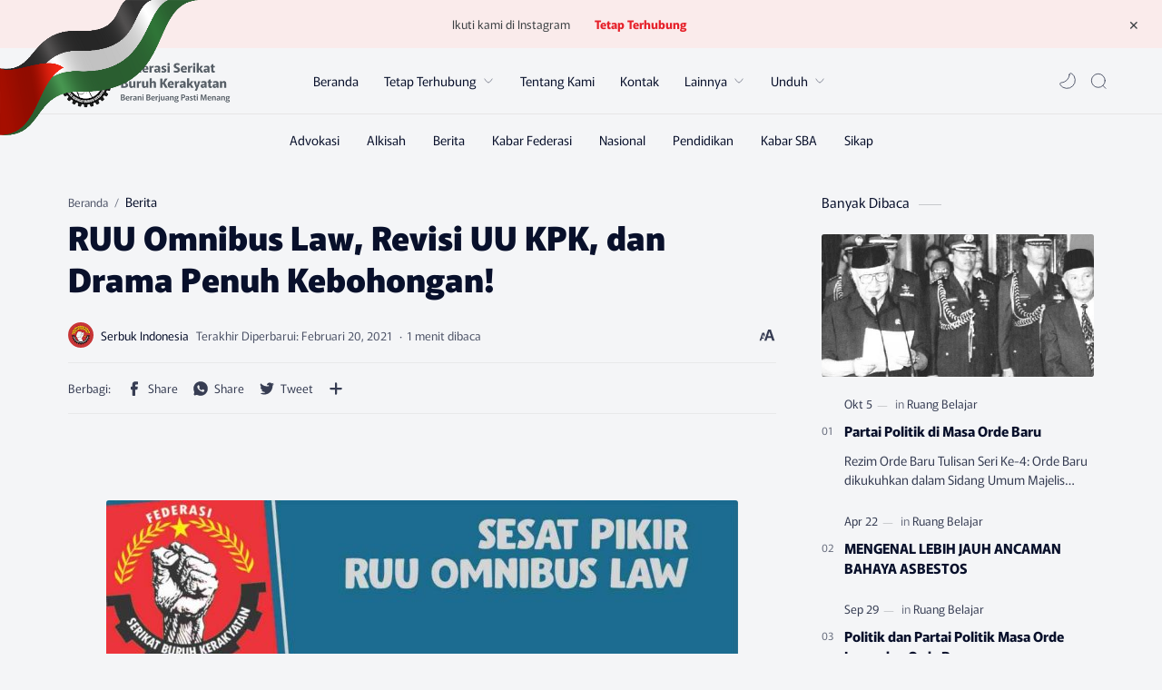

--- FILE ---
content_type: text/javascript; charset=UTF-8
request_url: https://www.serbukindonesia.org/feeds/posts/summary/-/Berita?alt=json-in-script&orderby=updated&start-index=151&max-results=6&callback=showRelatedPost
body_size: 4008
content:
// API callback
showRelatedPost({"version":"1.0","encoding":"UTF-8","feed":{"xmlns":"http://www.w3.org/2005/Atom","xmlns$openSearch":"http://a9.com/-/spec/opensearchrss/1.0/","xmlns$blogger":"http://schemas.google.com/blogger/2008","xmlns$georss":"http://www.georss.org/georss","xmlns$gd":"http://schemas.google.com/g/2005","xmlns$thr":"http://purl.org/syndication/thread/1.0","id":{"$t":"tag:blogger.com,1999:blog-2203693312025864591"},"updated":{"$t":"2026-01-16T07:49:19.078+07:00"},"category":[{"term":"Berita"},{"term":"Berita SBA"},{"term":"Berita Nasional"},{"term":"kampanye"},{"term":"Ruang Belajar"},{"term":"Berita Federasi"},{"term":"Sikap"},{"term":"Alkisah"},{"term":"Budaya"},{"term":"Sikap Organisasi"},{"term":"Advokasi"},{"term":"Analisa"},{"term":"Analisis"},{"term":"Berita Pendidikan"},{"term":"#serikatpekerja"},{"term":"Aksi"},{"term":"#SerbukIndonesia"},{"term":"#konsolidasi"},{"term":"#solidaritas"},{"term":"Integritas"},{"term":"Betita SBA"},{"term":"#konferensi"},{"term":"#BWI"},{"term":"#Suntracs"},{"term":"#AksiKamisan"},{"term":"#PartaiBuruh"},{"term":"#pekerjamigran"},{"term":"MISTAR"}],"title":{"type":"text","$t":"Serbuk Indonesia - Berani Berjuang Pasti Menang!"},"subtitle":{"type":"html","$t":"Berani Berjuang Pasti Menang!"},"link":[{"rel":"http://schemas.google.com/g/2005#feed","type":"application/atom+xml","href":"https:\/\/www.serbukindonesia.org\/feeds\/posts\/summary"},{"rel":"self","type":"application/atom+xml","href":"https:\/\/www.blogger.com\/feeds\/2203693312025864591\/posts\/summary\/-\/Berita?alt=json-in-script\u0026start-index=151\u0026max-results=6\u0026orderby=updated"},{"rel":"alternate","type":"text/html","href":"https:\/\/www.serbukindonesia.org\/search\/label\/Berita"},{"rel":"hub","href":"http://pubsubhubbub.appspot.com/"},{"rel":"previous","type":"application/atom+xml","href":"https:\/\/www.blogger.com\/feeds\/2203693312025864591\/posts\/summary\/-\/Berita\/-\/Berita?alt=json-in-script\u0026start-index=145\u0026max-results=6\u0026orderby=updated"},{"rel":"next","type":"application/atom+xml","href":"https:\/\/www.blogger.com\/feeds\/2203693312025864591\/posts\/summary\/-\/Berita\/-\/Berita?alt=json-in-script\u0026start-index=157\u0026max-results=6\u0026orderby=updated"}],"author":[{"name":{"$t":"Serbuk Indonesia"},"uri":{"$t":"http:\/\/www.blogger.com\/profile\/01894122160578810527"},"email":{"$t":"noreply@blogger.com"},"gd$image":{"rel":"http://schemas.google.com/g/2005#thumbnail","width":"32","height":"32","src":"\/\/blogger.googleusercontent.com\/img\/b\/R29vZ2xl\/AVvXsEgdYmFbBcxfRr40wHJ8MN_yXL0iEMMf2TB2lEcoTKRiXV32XUCVRGAcRe3zQ43KVmCny5kG4f2R6wQcRX3jF9H8loC9qrgukUkaDUleAbYynQkLfBW6ElU67NcevYQg_rmK_b6mcc7HJyLr0bbBi8jKhxW96-DHXMbiIAepkalRt5HYuA\/s220\/Logo%20-%20Serbuk%20Baru.jpg"}}],"generator":{"version":"7.00","uri":"http://www.blogger.com","$t":"Blogger"},"openSearch$totalResults":{"$t":"310"},"openSearch$startIndex":{"$t":"151"},"openSearch$itemsPerPage":{"$t":"6"},"entry":[{"id":{"$t":"tag:blogger.com,1999:blog-2203693312025864591.post-7859354041696645000"},"published":{"$t":"2016-09-20T10:27:00.011+07:00"},"updated":{"$t":"2021-03-15T10:29:51.151+07:00"},"category":[{"scheme":"http://www.blogger.com/atom/ns#","term":"Alkisah"},{"scheme":"http://www.blogger.com/atom/ns#","term":"Berita"}],"title":{"type":"text","$t":"Sri Mulyani Nilai Judicial Review Tax Amnesty Tak Miliki Legal Standing, Ini Jawaban Buruh"},"summary":{"type":"text","$t":"\u0026nbsp;Jakarta – Sidang judicial review di Mahkamah Konstitusi terkait UU Pengampunan Pajak (tax amnesty), pada hari Selasa (20\/9\/2016), menghadirkan tergugat Presiden RI yang diwakili oleh Menteri Keuangan Menteri Keuangan Sri Mulyani Indrawati. Ia harid diidampingi Menteri Hukum dan Hak Asasi Manusia Yasonna Laoly dan Direktur Jenderal Pajak Ken Dwijugiasteadi. Sementara itu, DPR RI diwakili "},"link":[{"rel":"replies","type":"application/atom+xml","href":"https:\/\/www.serbukindonesia.org\/feeds\/7859354041696645000\/comments\/default","title":"Posting Komentar"},{"rel":"replies","type":"text/html","href":"https:\/\/www.serbukindonesia.org\/2016\/09\/sri-mulyani-nilai-judicial-review-tax.html#comment-form","title":"0 Komentar"},{"rel":"edit","type":"application/atom+xml","href":"https:\/\/www.blogger.com\/feeds\/2203693312025864591\/posts\/default\/7859354041696645000"},{"rel":"self","type":"application/atom+xml","href":"https:\/\/www.blogger.com\/feeds\/2203693312025864591\/posts\/default\/7859354041696645000"},{"rel":"alternate","type":"text/html","href":"https:\/\/www.serbukindonesia.org\/2016\/09\/sri-mulyani-nilai-judicial-review-tax.html","title":"Sri Mulyani Nilai Judicial Review Tax Amnesty Tak Miliki Legal Standing, Ini Jawaban Buruh"}],"author":[{"name":{"$t":"Serbuk Indonesia"},"uri":{"$t":"http:\/\/www.blogger.com\/profile\/01894122160578810527"},"email":{"$t":"noreply@blogger.com"},"gd$image":{"rel":"http://schemas.google.com/g/2005#thumbnail","width":"32","height":"32","src":"\/\/blogger.googleusercontent.com\/img\/b\/R29vZ2xl\/AVvXsEgdYmFbBcxfRr40wHJ8MN_yXL0iEMMf2TB2lEcoTKRiXV32XUCVRGAcRe3zQ43KVmCny5kG4f2R6wQcRX3jF9H8loC9qrgukUkaDUleAbYynQkLfBW6ElU67NcevYQg_rmK_b6mcc7HJyLr0bbBi8jKhxW96-DHXMbiIAepkalRt5HYuA\/s220\/Logo%20-%20Serbuk%20Baru.jpg"}}],"media$thumbnail":{"xmlns$media":"http://search.yahoo.com/mrss/","url":"https:\/\/blogger.googleusercontent.com\/img\/b\/R29vZ2xl\/AVvXsEijDcFVrEDEMuwINzthj4g7fJP1ZlfP4KHzeXyFwKeQ8H-_mXPCHmDJY8VVRAgaaz3NbuQyFkxSvHiUS62qixVdrj_bNg74vYKF3gNWXmYkboNkt1k4W_0QguyyTk7IhWhWJs39cSdcilY\/s72-c\/aksi+buruh+di+depan+MK.jpg","height":"72","width":"72"},"thr$total":{"$t":"0"}},{"id":{"$t":"tag:blogger.com,1999:blog-2203693312025864591.post-1906516464396258698"},"published":{"$t":"2016-09-22T10:22:00.006+07:00"},"updated":{"$t":"2021-03-15T10:26:56.283+07:00"},"category":[{"scheme":"http://www.blogger.com/atom/ns#","term":"Alkisah"},{"scheme":"http://www.blogger.com/atom/ns#","term":"Berita"}],"title":{"type":"text","$t":"Aksi Bidan Desa di Kantor Kemenpan dan RB Sempat Ricuh"},"summary":{"type":"text","$t":"\u0026nbsp;Jakarta — Aksi hari ketiga (22\/9\/2016) bidan desa yang tergabung dalam Forum Bidan Desa Pegawai Tidak Tetap (Forbides PTT), hari ini digelar di kantor Kementerian Pemberdayaan Aparatur Negara dan Reformasi Birokrasi.Mereka berkumpul sejak pagi hari di bundaran Patung Kuda Indosat. Menurut Gopur, kontributor Kabar Buruh, aksi yang dilakukan di depan kantor Kemenpan dan RB bertujuan untuk "},"link":[{"rel":"replies","type":"application/atom+xml","href":"https:\/\/www.serbukindonesia.org\/feeds\/1906516464396258698\/comments\/default","title":"Posting Komentar"},{"rel":"replies","type":"text/html","href":"https:\/\/www.serbukindonesia.org\/2016\/09\/aksi-bidan-desa-di-kantor-kemenpan-dan.html#comment-form","title":"0 Komentar"},{"rel":"edit","type":"application/atom+xml","href":"https:\/\/www.blogger.com\/feeds\/2203693312025864591\/posts\/default\/1906516464396258698"},{"rel":"self","type":"application/atom+xml","href":"https:\/\/www.blogger.com\/feeds\/2203693312025864591\/posts\/default\/1906516464396258698"},{"rel":"alternate","type":"text/html","href":"https:\/\/www.serbukindonesia.org\/2016\/09\/aksi-bidan-desa-di-kantor-kemenpan-dan.html","title":"Aksi Bidan Desa di Kantor Kemenpan dan RB Sempat Ricuh"}],"author":[{"name":{"$t":"Serbuk Indonesia"},"uri":{"$t":"http:\/\/www.blogger.com\/profile\/01894122160578810527"},"email":{"$t":"noreply@blogger.com"},"gd$image":{"rel":"http://schemas.google.com/g/2005#thumbnail","width":"32","height":"32","src":"\/\/blogger.googleusercontent.com\/img\/b\/R29vZ2xl\/AVvXsEgdYmFbBcxfRr40wHJ8MN_yXL0iEMMf2TB2lEcoTKRiXV32XUCVRGAcRe3zQ43KVmCny5kG4f2R6wQcRX3jF9H8loC9qrgukUkaDUleAbYynQkLfBW6ElU67NcevYQg_rmK_b6mcc7HJyLr0bbBi8jKhxW96-DHXMbiIAepkalRt5HYuA\/s220\/Logo%20-%20Serbuk%20Baru.jpg"}}],"media$thumbnail":{"xmlns$media":"http://search.yahoo.com/mrss/","url":"https:\/\/blogger.googleusercontent.com\/img\/b\/R29vZ2xl\/AVvXsEiFJe9pxJZEDubn-9Z6vWJ9b03BmFSXtOzmnB-kHuiiJ48LPJt3vb0MKwP4CQFVK4ygv9rtcZtL8wP4e5C_OA-GsUZBgPCwYQb5pe-zfnT2YBvuncMG46-KAZCqTQJWklYLgQWPM6llBoA\/s72-c\/Aksi+Bidan+Desa+di+Kantor+Kemenpan+dan+RB+Sempat+Ricuh.png","height":"72","width":"72"},"thr$total":{"$t":"0"}},{"id":{"$t":"tag:blogger.com,1999:blog-2203693312025864591.post-7640589646809332730"},"published":{"$t":"2016-09-29T10:16:00.006+07:00"},"updated":{"$t":"2021-03-15T10:18:58.408+07:00"},"category":[{"scheme":"http://www.blogger.com/atom/ns#","term":"Berita"},{"scheme":"http://www.blogger.com/atom/ns#","term":"Berita Nasional"}],"title":{"type":"text","$t":"Aksi Buruh di Istana Negara Tolak PP Pengupahan dan UU Tax Amnesty!"},"summary":{"type":"text","$t":"\u0026nbsp;Jakarta — Ribuan buruh dari Konfederasi Serikat Pekerja Indonesia (KSPI), hari ini menggelar aksi menolak PP 78\/2015 tentang Pengupahan. Selain itu buruh juga menuntut kenaikan upah minimum tahun 2017 sebesar 650 ribu rupiah.Mereka sejak pagi telah berkumpul di depan Balaikota Jakarta, lalu bergerak menuju Mahkamah Konstitusi. Sekitar pukul 13.00 WIB, para buruh sampai di depan Istana "},"link":[{"rel":"replies","type":"application/atom+xml","href":"https:\/\/www.serbukindonesia.org\/feeds\/7640589646809332730\/comments\/default","title":"Posting Komentar"},{"rel":"replies","type":"text/html","href":"https:\/\/www.serbukindonesia.org\/2016\/09\/aksi-buruh-di-istana-negara-tolak-pp.html#comment-form","title":"0 Komentar"},{"rel":"edit","type":"application/atom+xml","href":"https:\/\/www.blogger.com\/feeds\/2203693312025864591\/posts\/default\/7640589646809332730"},{"rel":"self","type":"application/atom+xml","href":"https:\/\/www.blogger.com\/feeds\/2203693312025864591\/posts\/default\/7640589646809332730"},{"rel":"alternate","type":"text/html","href":"https:\/\/www.serbukindonesia.org\/2016\/09\/aksi-buruh-di-istana-negara-tolak-pp.html","title":"Aksi Buruh di Istana Negara Tolak PP Pengupahan dan UU Tax Amnesty!"}],"author":[{"name":{"$t":"Serbuk Indonesia"},"uri":{"$t":"http:\/\/www.blogger.com\/profile\/01894122160578810527"},"email":{"$t":"noreply@blogger.com"},"gd$image":{"rel":"http://schemas.google.com/g/2005#thumbnail","width":"32","height":"32","src":"\/\/blogger.googleusercontent.com\/img\/b\/R29vZ2xl\/AVvXsEgdYmFbBcxfRr40wHJ8MN_yXL0iEMMf2TB2lEcoTKRiXV32XUCVRGAcRe3zQ43KVmCny5kG4f2R6wQcRX3jF9H8loC9qrgukUkaDUleAbYynQkLfBW6ElU67NcevYQg_rmK_b6mcc7HJyLr0bbBi8jKhxW96-DHXMbiIAepkalRt5HYuA\/s220\/Logo%20-%20Serbuk%20Baru.jpg"}}],"media$thumbnail":{"xmlns$media":"http://search.yahoo.com/mrss/","url":"https:\/\/blogger.googleusercontent.com\/img\/b\/R29vZ2xl\/AVvXsEjDbeQrOEEp942p0tIBM3TKH-G8XNqjik7BoGBHreX86XNZAJAQWW879RXUdKOSQYIAr9qOBqEqxSM1GQrqISIPF4jqvmn5JnwKbKrsGCStlTuIdzetdS9PMbjH3pd14PZL2j6SjC-hptg\/s72-c\/Aksi+Buruh+di+Istana+Negara+Tolak+PP+Pengupahan+dan+UU+Tax+Amnesty.jpg","height":"72","width":"72"},"thr$total":{"$t":"0"}},{"id":{"$t":"tag:blogger.com,1999:blog-2203693312025864591.post-3350534700057723941"},"published":{"$t":"2016-10-08T17:57:00.007+07:00"},"updated":{"$t":"2021-03-13T18:00:06.399+07:00"},"category":[{"scheme":"http://www.blogger.com/atom/ns#","term":"Berita"},{"scheme":"http://www.blogger.com/atom/ns#","term":"Berita Nasional"}],"title":{"type":"text","$t":"Pendidikan K3 Untuk Serikat Buruh: K3 Adalah Hak Asasi Manusia!"},"summary":{"type":"text","$t":"\u0026nbsp;Federasi Serikat Buruh Kerakyatan (SERBUK) menjadi tuan rumah pendidikan bersama federasi anggota KPBI. Pendidikan bertajuk Keselamatan dan Kesehatan Kerja adalah Hak Asasi Manusia menjadi pilihan pertama dalam sesi pendidikan bersama ini. Issu K3 yang kurang popuper dibanding isu upah, outsourcing dan union busting menjadi alasan utama mengapa tema ini dipilih.Riki Hermawan, Ketua Umum "},"link":[{"rel":"replies","type":"application/atom+xml","href":"https:\/\/www.serbukindonesia.org\/feeds\/3350534700057723941\/comments\/default","title":"Posting Komentar"},{"rel":"replies","type":"text/html","href":"https:\/\/www.serbukindonesia.org\/2016\/10\/pendidikan-k3-untuk-serikat-buruh-k3.html#comment-form","title":"0 Komentar"},{"rel":"edit","type":"application/atom+xml","href":"https:\/\/www.blogger.com\/feeds\/2203693312025864591\/posts\/default\/3350534700057723941"},{"rel":"self","type":"application/atom+xml","href":"https:\/\/www.blogger.com\/feeds\/2203693312025864591\/posts\/default\/3350534700057723941"},{"rel":"alternate","type":"text/html","href":"https:\/\/www.serbukindonesia.org\/2016\/10\/pendidikan-k3-untuk-serikat-buruh-k3.html","title":"Pendidikan K3 Untuk Serikat Buruh: K3 Adalah Hak Asasi Manusia!"}],"author":[{"name":{"$t":"Serbuk Indonesia"},"uri":{"$t":"http:\/\/www.blogger.com\/profile\/01894122160578810527"},"email":{"$t":"noreply@blogger.com"},"gd$image":{"rel":"http://schemas.google.com/g/2005#thumbnail","width":"32","height":"32","src":"\/\/blogger.googleusercontent.com\/img\/b\/R29vZ2xl\/AVvXsEgdYmFbBcxfRr40wHJ8MN_yXL0iEMMf2TB2lEcoTKRiXV32XUCVRGAcRe3zQ43KVmCny5kG4f2R6wQcRX3jF9H8loC9qrgukUkaDUleAbYynQkLfBW6ElU67NcevYQg_rmK_b6mcc7HJyLr0bbBi8jKhxW96-DHXMbiIAepkalRt5HYuA\/s220\/Logo%20-%20Serbuk%20Baru.jpg"}}],"media$thumbnail":{"xmlns$media":"http://search.yahoo.com/mrss/","url":"https:\/\/blogger.googleusercontent.com\/img\/b\/R29vZ2xl\/AVvXsEiTvvH4KGN1FiWAuAqCKHCrmx54J4JxS1-eRaVaHBHWK0cYLSUplTkTHOKSUlkfQfKTffijxDq5gQ2sILY8_WuW9rFPE2a2LZzMFwC7puxYcDDJ1h9IgdJ5cQ2FoXC9U-kwK3SbhVftLZ4\/s72-c\/Pendidikan+K3+Untuk+Serikat+Buruh+26-27+Juli+2016.jpg","height":"72","width":"72"},"thr$total":{"$t":"0"}},{"id":{"$t":"tag:blogger.com,1999:blog-2203693312025864591.post-6044658528140354084"},"published":{"$t":"2016-10-08T17:14:00.017+07:00"},"updated":{"$t":"2021-03-13T17:17:33.354+07:00"},"category":[{"scheme":"http://www.blogger.com/atom/ns#","term":"Berita"},{"scheme":"http://www.blogger.com/atom/ns#","term":"Berita Nasional"}],"title":{"type":"text","$t":"Husain dan Ridlo SORAK : Dari Jogja Untuk KPBI!"},"summary":{"type":"text","$t":"\u0026nbsp;Anak-anak bukan semenYang bisa kau olahMenjadi patung yang meski elokTetap tanpa jiwaAtau mengecor jalananLalu mengeras dan terlindasDan beterbangan debunya.Anak-anak bukan patung semenDi tanah merekaIa bertumbuh menjadi dirinyaBersama hijau lestariDan masa depan yang tak berpolusi janjiBawa semenmu kemana saja kau sukaTapi jangan kau renggut ceria anak-anak kami.Tiba-tiba, suasana panggung"},"link":[{"rel":"replies","type":"application/atom+xml","href":"https:\/\/www.serbukindonesia.org\/feeds\/6044658528140354084\/comments\/default","title":"Posting Komentar"},{"rel":"replies","type":"text/html","href":"https:\/\/www.serbukindonesia.org\/2016\/10\/husain-dan-ridlo-sorak-dari-jogja-untuk.html#comment-form","title":"0 Komentar"},{"rel":"edit","type":"application/atom+xml","href":"https:\/\/www.blogger.com\/feeds\/2203693312025864591\/posts\/default\/6044658528140354084"},{"rel":"self","type":"application/atom+xml","href":"https:\/\/www.blogger.com\/feeds\/2203693312025864591\/posts\/default\/6044658528140354084"},{"rel":"alternate","type":"text/html","href":"https:\/\/www.serbukindonesia.org\/2016\/10\/husain-dan-ridlo-sorak-dari-jogja-untuk.html","title":"Husain dan Ridlo SORAK : Dari Jogja Untuk KPBI!"}],"author":[{"name":{"$t":"Serbuk Indonesia"},"uri":{"$t":"http:\/\/www.blogger.com\/profile\/01894122160578810527"},"email":{"$t":"noreply@blogger.com"},"gd$image":{"rel":"http://schemas.google.com/g/2005#thumbnail","width":"32","height":"32","src":"\/\/blogger.googleusercontent.com\/img\/b\/R29vZ2xl\/AVvXsEgdYmFbBcxfRr40wHJ8MN_yXL0iEMMf2TB2lEcoTKRiXV32XUCVRGAcRe3zQ43KVmCny5kG4f2R6wQcRX3jF9H8loC9qrgukUkaDUleAbYynQkLfBW6ElU67NcevYQg_rmK_b6mcc7HJyLr0bbBi8jKhxW96-DHXMbiIAepkalRt5HYuA\/s220\/Logo%20-%20Serbuk%20Baru.jpg"}}],"media$thumbnail":{"xmlns$media":"http://search.yahoo.com/mrss/","url":"https:\/\/blogger.googleusercontent.com\/img\/b\/R29vZ2xl\/AVvXsEiBJa_QRcyKvSoSxMaLb-O8Hmw41M6_KEeM-OHkc7bUygRabxX-9Cezs5QBnM-mCZtx-IY1ZrsjnCxOH7rg6lFR95sBWwKl-KBWZmZmT7vyJYB62DBCNq3OiYxBLjN48G9jnEGWdvc15U4\/s72-c\/Husain+dan+Ridlo+SORAK%252C+Dari+Jogja+Untuk+KPBI.jpg","height":"72","width":"72"},"thr$total":{"$t":"0"}},{"id":{"$t":"tag:blogger.com,1999:blog-2203693312025864591.post-8621406282363561430"},"published":{"$t":"2017-04-05T17:10:00.007+07:00"},"updated":{"$t":"2021-03-13T17:12:37.136+07:00"},"category":[{"scheme":"http://www.blogger.com/atom/ns#","term":"Berita"},{"scheme":"http://www.blogger.com/atom/ns#","term":"Berita Nasional"}],"title":{"type":"text","$t":"“8 JAM KERJA = KESELAMATAN DAN KESEHATAN KERJA LEBIH TERJAMIN”"},"summary":{"type":"text","$t":"\u0026nbsp;POSTER MAY DAY 1:#8JamKerja = Keselamatan dan Kesehatan Kerja Lebih Terjamin. Poster ini berisi kombinasi angka 8 dengan logo resmi K3 sesuai dengan UU 1 tahun 1970 tentang K3. Maknanya, dengan #8JamKerja, buruh bekerja dengan kondisi fresh, tidak stres dan punya waktu istirahat yang cukup sehingga keselamatan dan kesehatan kerjanya menjadi lebih terjamin.Data Statistik ILO memperkirakan "},"link":[{"rel":"replies","type":"application/atom+xml","href":"https:\/\/www.serbukindonesia.org\/feeds\/8621406282363561430\/comments\/default","title":"Posting Komentar"},{"rel":"replies","type":"text/html","href":"https:\/\/www.serbukindonesia.org\/2017\/04\/8-jam-kerja-keselamatan-dan-kesehatan.html#comment-form","title":"0 Komentar"},{"rel":"edit","type":"application/atom+xml","href":"https:\/\/www.blogger.com\/feeds\/2203693312025864591\/posts\/default\/8621406282363561430"},{"rel":"self","type":"application/atom+xml","href":"https:\/\/www.blogger.com\/feeds\/2203693312025864591\/posts\/default\/8621406282363561430"},{"rel":"alternate","type":"text/html","href":"https:\/\/www.serbukindonesia.org\/2017\/04\/8-jam-kerja-keselamatan-dan-kesehatan.html","title":"“8 JAM KERJA = KESELAMATAN DAN KESEHATAN KERJA LEBIH TERJAMIN”"}],"author":[{"name":{"$t":"Serbuk Indonesia"},"uri":{"$t":"http:\/\/www.blogger.com\/profile\/01894122160578810527"},"email":{"$t":"noreply@blogger.com"},"gd$image":{"rel":"http://schemas.google.com/g/2005#thumbnail","width":"32","height":"32","src":"\/\/blogger.googleusercontent.com\/img\/b\/R29vZ2xl\/AVvXsEgdYmFbBcxfRr40wHJ8MN_yXL0iEMMf2TB2lEcoTKRiXV32XUCVRGAcRe3zQ43KVmCny5kG4f2R6wQcRX3jF9H8loC9qrgukUkaDUleAbYynQkLfBW6ElU67NcevYQg_rmK_b6mcc7HJyLr0bbBi8jKhxW96-DHXMbiIAepkalRt5HYuA\/s220\/Logo%20-%20Serbuk%20Baru.jpg"}}],"media$thumbnail":{"xmlns$media":"http://search.yahoo.com/mrss/","url":"https:\/\/blogger.googleusercontent.com\/img\/b\/R29vZ2xl\/AVvXsEjPe6E8rX69XVClMuT8Mk9HzrtJMFdGdnYmN1cLqv83xh2RKk3C_yjNqM3UTg9CAPiRh-rZ9rr_dkLjg10VT2hj-KyldMNF4zRqEudhpIVZyA-_XhAXHNEYSaFg8egYP-aIDtlLmGXxMOY\/s72-c\/poster+mayday+2017+tuntutan+buruh.jpg","height":"72","width":"72"},"thr$total":{"$t":"0"}}]}});